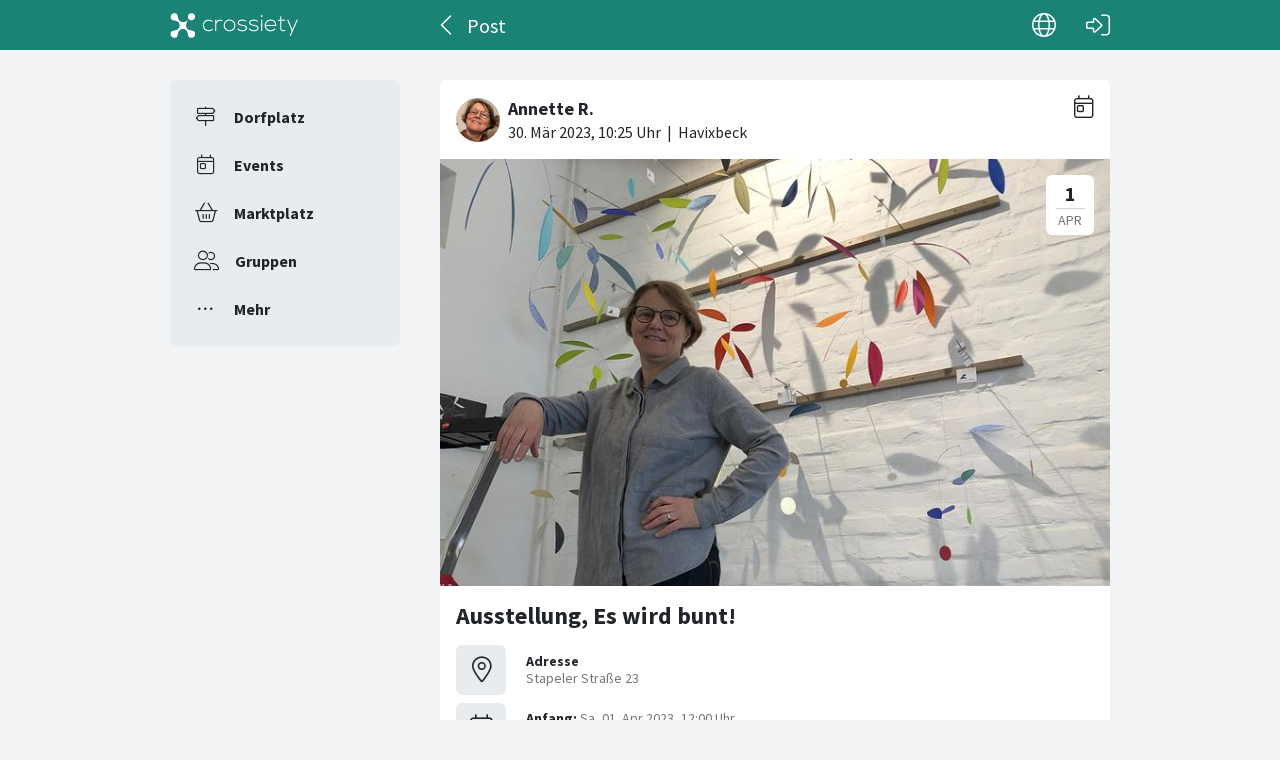

--- FILE ---
content_type: text/html; charset=utf-8
request_url: https://crossiety.app/event_cards/534256
body_size: 3914
content:

<!DOCTYPE html>
<html lang="de" class="production responsive-app" mobile-device-version="" data-page="event_cards-show">
  <head>
    <meta charset="utf-8">
<link rel="stylesheet" href="https://crossiety.app/assets/critical-7037ce95a076425453c910a6fcf85c1f139643b3b46ac42a2dd472bf092f3eb3.css" media="all" />
<meta name="viewport" content="width=device-width, initial-scale=1, maximum-scale=1, user-scalable=no">

<title>Ausstellung, Es wird bunt!  / Post / Crossiety</title>
<meta name="description" content="Es wird bunt!
Anlässlich der ETAK, der Europäischen Tage des Kunsthandwerks öffne ich, Annette Rawe an diesem Wochenende meinen Ausstellungsraum und freue mich über interessierte Besucher*innen.
Passend zum Frühlingsanfang wird es bunt. Zu sehen gibt es moderne Mobilés für Erwachsene, Bilder, Obj...">

<meta name="turbolinks-cache-control" content="no-preview">
<meta name="app-script-config" content="{&quot;env&quot;:{&quot;RAILS_ENV&quot;:&quot;production&quot;,&quot;SYNC_WORKER_DISABLED&quot;:false,&quot;ASSETS_VERSION&quot;:false,&quot;PUSHER_KEY&quot;:&quot;3958f173347a72b22322&quot;,&quot;PUSHER_HOST&quot;:null,&quot;PUSHER_PORT&quot;:null,&quot;PUSHER_JS_LOGGING&quot;:&quot;false&quot;,&quot;MATOMO_APP_ID&quot;:&quot;1&quot;,&quot;SENTRY_ON&quot;:true,&quot;SENTRY_DSN&quot;:&quot;https://9385fe1089dd477ab5c2342f3922df45@sentry.io/1241346&quot;,&quot;SENTRY_RELEASE&quot;:&quot;474db0ed9333d06ee3b82c316e9710515908084d&quot;},&quot;user&quot;:{&quot;id&quot;:null,&quot;fullName&quot;:null,&quot;avatar&quot;:null,&quot;channelId&quot;:null,&quot;accessToken&quot;:null,&quot;isConfirmed&quot;:null,&quot;locale&quot;:null},&quot;runtime&quot;:{&quot;locale&quot;:&quot;de&quot;,&quot;countryId&quot;:null,&quot;townshipId&quot;:null,&quot;townshipIsActive&quot;:null,&quot;isMinimalController&quot;:false,&quot;isMobileApp&quot;:false,&quot;isMobileDevice&quot;:false,&quot;mobile_app_version&quot;:null}}">

<meta name="csrf-param" content="authenticity_token" />
<meta name="csrf-token" content="x2MLMnXV4OHFCLKwhVvPFyh3L1LokSbCKT9G37joA9nwqPJ9g5p0FL3hzhx3P-bCHQd5i_ptb2ouE1xAzptlLw" />


<meta name="revision" content="474db0ed9333d06ee3b82c316e9710515908084d" data-turbolinks-track="reload">

<meta property="og:site_name" content="Crossiety">
<meta property="og:url" content="https://crossiety.app/event_cards/534256">
<meta property="og:type" content="website">
<meta property="og:title" content="Ausstellung, Es wird bunt!  / Post / Crossiety">
<meta property="og:description" content="Es wird bunt!
Anlässlich der ETAK, der Europäischen Tage des Kunsthandwerks öffne ich, Annette Rawe an diesem Wochenende meinen Ausstellungsraum und freue mich über interessierte Besucher*innen.
Passend zum Frühlingsanfang wird es bunt. Zu sehen gibt es moderne Mobilés für Erwachsene, Bilder, Obj...">
<meta property="og:image" content="/derivations/image/thumb/710/510/limit/[base64]?expires_at=1804005756&amp;version=1&amp;signature=d008bc690dd81aba245008b698707a278a5342487d71f1323a293ac85662b8e6">

<meta http-equiv="x-ua-compatible" content="ie=edge">
<meta content="yes" name="mobile-web-app-capable">
<meta content="yes" name="apple-mobile-web-app-capable">
<meta content="black" name="apple-mobile-web-app-status-bar-style">
<meta content="Crossiety" name="apple-mobile-web-app-title">
<meta name="theme-color" content="#1b8375">
<meta name="apple-itunes-app" content="app-id=1145949750, app-argument=https://app.crossiety.ch/">

<link rel="manifest" href="https://crossiety.app/assets/manifest-2b247a96ae747c6508f1ca025959d98939fb4877b63f35a8c53153871a73f72c.json">

<link rel="icon" type="image/png" href="/favicon-16.png" sizes="16x16">
<link rel="icon" type="image/png" href="/favicon-32.png" sizes="32x32">
<link rel="icon" type="image/png" href="/favicon-48.png" sizes="48x48">
<link rel="icon" type="image/png" href="/favicon-62.png" sizes="62x62">
<link rel="icon" type="image/png" href="/favicon-192.png" sizes="192x192">
<link rel="apple-touch-icon" href="/apple-touch-icon.png">

<!-- iPhone 5 & 6SE (portrait) -->
<link rel="apple-touch-startup-image" href="/apple-touch-startup-image-iphone5.png" media="(device-width: 320px) and (-webkit-device-pixel-ratio: 2)">

<!-- iPhone 6 (portrait) -->
<link rel="apple-touch-startup-image" href="/apple-touch-startup-image-iphone6.png" media="(device-width: 375px) and (-webkit-device-pixel-ratio: 2)">

<link rel="preconnect dns-prefetch" href="wss://ws-eu.pusher.com">
<link rel="preconnect dns-prefetch" href="https://s3-eu-west-1.amazonaws.com">
<link rel="preconnect dns-prefetch" href="https://js.pusher.com">
<link rel="preconnect dns-prefetch" href="https://stats.pusher.com">
<link rel="preload" href="https://crossiety.app/assets/crossiety_logo_h_w-586cc7ff548829790b54791b5b1a4750aae0c5243fe31a6e32e4c7c547c0949b.svg" as="image">

    <link rel="stylesheet" href="https://crossiety.app/assets/application-ee4dd2a274ad8481c1b62a1de8bb2743d9ed3193a92154b87a1fdcacd6bb032e.css" media="all" />
    <link rel="stylesheet" href="https://crossiety.app/packs/css/9132-60bcc93a.css" media="all" />
<link rel="stylesheet" href="https://crossiety.app/packs/css/application-46f590f6.css" media="all" />
    <!-- HTML DOM must be loaded before web components that's why we need to defer here -->
<script src="https://crossiety.app/packs/js/runtime-eb751725e1c2b20a6500.js" defer="defer"></script>
<script src="https://crossiety.app/packs/js/6976-4a46e2ee6018263dc30c.js" defer="defer"></script>
<script src="https://crossiety.app/packs/js/9132-13bfc1ba56f81f558cf9.js" defer="defer"></script>
<script src="https://crossiety.app/packs/js/3061-3a43da750a3a97e38883.js" defer="defer"></script>
<script src="https://crossiety.app/packs/js/application-c63d42e13a8d308b9174.js" defer="defer"></script>

<script src="https://matomo.crossiety.app/matomo.js" defer="defer" async="async"></script>

  </head>

  <body class="app" data-html-page="event_cards-show">
    
  <div class="page-header js-auto-hide-header level-2">
    <div class="page-container">
      <div class="wrapper">
        <div class="brand-logo">
          <a class="btn" aria-label="Crossiety" href="/"><img alt="Crossiety" src="https://crossiety.app/assets/crossiety_logo_h_w-586cc7ff548829790b54791b5b1a4750aae0c5243fe31a6e32e4c7c547c0949b.svg" /></a>
        </div>

          <a class="btn btn-login" aria-label="Login" href="/login"><ef-icon name="right-to-bracket"></ef-icon></a>

        <a class="btn btn-back js-back-or-default" aria-label="Zurück" href="/agenda"><ef-icon name="chevron-left"></ef-icon></a>
        <h1 class="title">Post</h1>

          
<xs-language-switcher-menu locales="[{&quot;name&quot;:&quot;Deutsch&quot;,&quot;url&quot;:&quot;/event_cards/534256?locale=de&quot;},{&quot;name&quot;:&quot;Français&quot;,&quot;url&quot;:&quot;/event_cards/534256?locale=fr&quot;},{&quot;name&quot;:&quot;English&quot;,&quot;url&quot;:&quot;/event_cards/534256?locale=en-001&quot;}]" currentLocale="Deutsch"></xs-language-switcher-menu>

      </div>
    </div>
</div>
    <div class="js-flash-notices d-none"></div>

    <div class="page-container">
      <div class="page-grid">
        <aside>
          
<xs-main-nav-panel>
  <xs-main-nav-item href="/community" icon="signs-post" active="false" badgeCount="0" class="js-community-cards-count">Dorfplatz</xs-main-nav-item>

  <xs-main-nav-item href="/agenda" icon="calendar-day" active="false" badgeCount="0" class="js-event-cards-count">Events</xs-main-nav-item>

  <xs-main-nav-item href="/marketplace" icon="shopping-basket" active="false" badgeCount="0" class="js-marketplace-cards-count">Marktplatz</xs-main-nav-item>

  <xs-main-nav-item href="/groups" icon="user-group" active="false" badgeCount="0">Gruppen</xs-main-nav-item>

  <xs-main-nav-item href="/more" icon="ellipsis" active="false">Mehr</xs-main-nav-item>
</xs-main-nav-panel>
        </aside>
        <main>
          
          
<xs-card class="card js-trigger-comments" uid="534256" href="https://crossiety.app/event_cards/534256" shareable="true" commentsOn="true" commentsOpen="true" likeActive="false" likeCount="2" commentCount="0" ownerId="79699" lastPersonLike="Hilde Schmidt" participantsUrl="/event_cards/534256/participants" cardType="event" dateStart="2023-04-01 14:00:00 +0200" dateEnd="2023-04-02 17:00:00 +0200" acceptedInvitationsCount="0" declinedInvitationsCount="0" participantAvatars="[]" contactOn="true" ctaValue="true" channelId="card-534256-1680171945" data-id="534256" data-published-at="1680171945" data-is-init-subscriber="false" data-is-collapse-locked="false" data-admin-ids=""><xs-card-header slot="header" cardType="event" isAnnouncement="false" username="Annette R." userUrl="/members/80a323170cb41bdb8b1e83a3edfb484a" userPicture="/derivations/image/thumb/154/154/fill/eyJpZCI6InVzZXIvNzk2OTkvcGljdHVyZS8yYTFmZDkxOTA3NjExMDI0YjE0MzBiOTRmZTRmZmUzNC5qcGciLCJzdG9yYWdlIjoic3RvcmUiLCJtZXRhZGF0YSI6eyJmaWxlbmFtZSI6ImRhdGEiLCJtaW1lX3R5cGUiOiJpbWFnZS9qcGVnIn19?expires_at=1804005756&amp;version=1&amp;signature=899cb73c1d8dca530f4730973215f332c46eaa29a70218605a45d8a3ffcc16a7" origin="Havixbeck" timestamp="2023-03-30 12:25:45 +0200"></xs-card-header>





<div slot="top"><xs-collage totalCount="1"><img srcset="https://crossiety.app/derivations/image/thumb/1420/1020/limit/[base64]?expires_at=1804005756&amp;version=1&amp;signature=54b2762f6f4753c2d07392a393831f608e80986b4fcd282ffe40717766b78a18 1420w, https://crossiety.app/derivations/image/thumb/710/510/limit/[base64]?expires_at=1804005756&amp;version=1&amp;signature=d008bc690dd81aba245008b698707a278a5342487d71f1323a293ac85662b8e6 710w, https://crossiety.app/derivations/image/thumb/300/300/limit/[base64]?expires_at=1804005756&amp;version=1&amp;signature=c794e0be62cef71109b95344058397e96d5cdd6ab316a21244a01fd535c68e3d 300w" sizes="(max-width: 767px) 95vw, (max-width: 991px) 535px, 700px" alt="Collagebild 1" data-id="419318" data-url="/cards/534256/gallery" src="https://crossiety.app/derivations/image/thumb/1420/1020/limit/[base64]?expires_at=1804005756&amp;version=1&amp;signature=54b2762f6f4753c2d07392a393831f608e80986b4fcd282ffe40717766b78a18" /></xs-collage></div><h2 slot="title" class="xs-title-1"><a href="/event_cards/534256">Ausstellung, Es wird bunt! </a></h2>
  <div slot="card-details" class="card-details">
    <xs-list gap="md">
        <xs-list-item-10 class="v1">
          <ef-icon name="location-dot" slot="left"></ef-icon>
          <h2 class="title" slot="main">Adresse</h2>
          <div class="info" slot="main">Stapeler Straße 23</div>
        </xs-list-item-10>

      <xs-event-date from="2023-04-01 14:00:00 +0200" to="2023-04-02 17:00:00 +0200"></xs-event-date>
    </xs-list>
  </div>

  <xs-advanced-body class="rte-style" slot="body"><p>Es wird bunt!
<br />Anlässlich der ETAK, der Europäischen Tage des Kunsthandwerks öffne ich, Annette Rawe an diesem Wochenende meinen Ausstellungsraum und freue mich über interessierte Besucher*innen.
<br />Passend zum Frühlingsanfang wird es bunt. Zu sehen gibt es moderne Mobilés für Erwachsene, Bilder, Objekte für den Garten und Skulpturen von Werner Paß. Dorle Trimborn-Vetter ist als Ausstellerin zu Gast und zeigt moderne farbenfrohe Quilts und Textiles.
<br />Atelier Paß/Rawe, Stapeler Straße 23, Tel. 9889915.  Geöffnet ist die Ausstellung am Samstag, 1. April von 14 - 18 Uhr sowie am Sonntag von 12 - 17 Uhr und jederzeit nach Absprache.</p></xs-advanced-body>
  

<div slot="footer-right">
    <xs-card-menu noCurrentUserUrl="/login" contactOn="true" reportOn="true"><button><ef-icon name="ellipsis"></ef-icon></button></xs-card-menu>

</div>
<xs-social-share title="Ausstellung, Es wird bunt! " url="https://crossiety.app/event_cards/534256" dropdownMenu="true" slot="social-share"></xs-social-share></xs-card>

        </main>
      </div>
    </div>
  </body>
</html>

